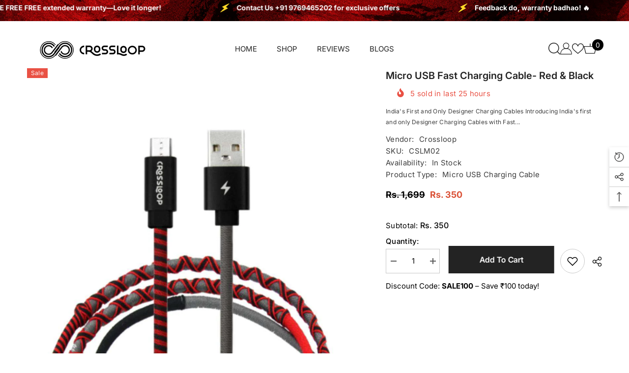

--- FILE ---
content_type: text/html; charset=utf-8
request_url: https://crossloop.co.in/products/micro-usb-fast-charging-cable-red-black?view=ajax_recently_viewed&_=1765254795436
body_size: 408
content:


<div class="item">
  <a class="first-info" href="/products/micro-usb-fast-charging-cable-red-black" data-mobile-click><svg aria-hidden="true" focusable="false" data-prefix="fal" data-icon="external-link" role="img" xmlns="http://www.w3.org/2000/svg" viewBox="0 0 512 512" class="icon icon-external-link"><path d="M440,256H424a8,8,0,0,0-8,8V464a16,16,0,0,1-16,16H48a16,16,0,0,1-16-16V112A16,16,0,0,1,48,96H248a8,8,0,0,0,8-8V72a8,8,0,0,0-8-8H48A48,48,0,0,0,0,112V464a48,48,0,0,0,48,48H400a48,48,0,0,0,48-48V264A8,8,0,0,0,440,256ZM500,0,364,.34a12,12,0,0,0-12,12v10a12,12,0,0,0,12,12L454,34l.7.71L131.51,357.86a12,12,0,0,0,0,17l5.66,5.66a12,12,0,0,0,17,0L477.29,57.34l.71.7-.34,90a12,12,0,0,0,12,12h10a12,12,0,0,0,12-12L512,12A12,12,0,0,0,500,0Z"></path></svg>
            <img srcset="//crossloop.co.in/cdn/shop/products/Untitled_design_42_667eac16-d98e-439d-8f27-40025d1b8d6e.jpg?v=1750352429" src="//crossloop.co.in/cdn/shop/products/Untitled_design_42_667eac16-d98e-439d-8f27-40025d1b8d6e.jpg?v=1750352429" alt="Crossloop fast charging Micro USB cable in red& black" loading="lazy" class="motion-reduce hidden-mobile" sizes="100px"/>
            <a class="hidden-desktop" href="/products/micro-usb-fast-charging-cable-red-black">
              <img srcset="//crossloop.co.in/cdn/shop/products/Untitled_design_42_667eac16-d98e-439d-8f27-40025d1b8d6e.jpg?v=1750352429" src="//crossloop.co.in/cdn/shop/products/Untitled_design_42_667eac16-d98e-439d-8f27-40025d1b8d6e.jpg?v=1750352429" alt="Crossloop fast charging Micro USB cable in red& black" loading="lazy" class="motion-reduce" sizes="100px"/>
            </a></a>
    <div class="second-info">
      <div class="first product-item" data-product-id="1776860790850"><a class="product-title link-underline" href="/products/micro-usb-fast-charging-cable-red-black">
                <span class="text">Micro USB Fast Charging Cable- Red &amp; Black</span>
        </a>
             <div class="product-price">
        <div class="price  price--on-sale ">
    <dl><div class="price__regular"><dd class="price__last"><span class="price-item price-item--regular">Rs. 350</span></dd>
        </div>
        <div class="price__sale"><dd class="price__compare"><s class="price-item price-item--regular">Rs. 1,699</s></dd><dd class="price__last"><span class="price-item price-item--sale">Rs. 350</span></dd></div>
        <small class="unit-price caption hidden">
            <dt class="visually-hidden">Unit price</dt>
            <dd class="price__last"><span></span><span aria-hidden="true">/</span><span class="visually-hidden">&nbsp;per&nbsp;</span><span></span></dd>
        </small>
    </dl>
</div>

      </div>
      </div>
        <a class="second" href="/products/micro-usb-fast-charging-cable-red-black"></a>
    </div>
</div>